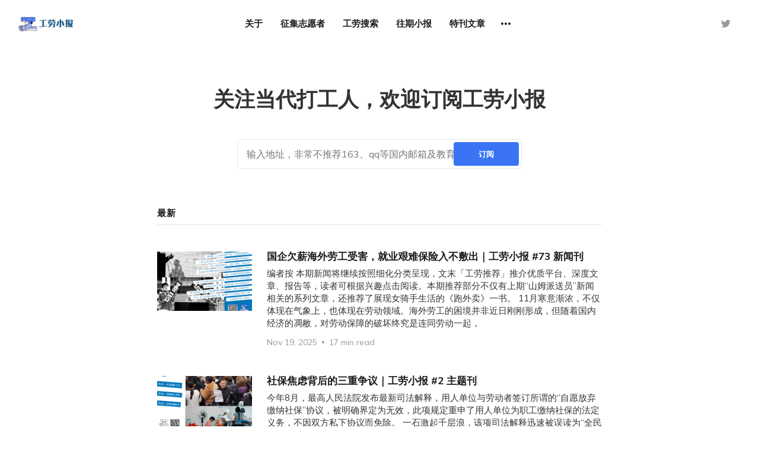

--- FILE ---
content_type: text/html; charset=utf-8
request_url: https://feed.laborinfocn3.com/
body_size: 10305
content:
<!DOCTYPE html>
<html lang="zh">

<head>
    <meta charset="utf-8">
    <meta name="viewport" content="width=device-width, initial-scale=1">
    <title>工劳小报｜工劳快讯</title>

    <link rel="preconnect" href="https://fonts.gstatic.com">
    <link rel="stylesheet" href="https://fonts.googleapis.com/css2?family=Mulish:ital,wght@0,400;0,700;0,800;1,400;1,700&family=Lora:ital,wght@0,400;0,700;1,400;1,700&display=swap">

    <link rel="stylesheet" href="/assets/built/screen.css?v=f5d1246815">

    <meta name="description" content="关注当代打工人，理解基层劳动者" />
    <link rel="icon" href="https://feed.laborinfocn7.com/content/images/size/w256h256/2023/07/LogoTwoColor-60X60.png" type="image/png" />
    <link rel="canonical" href="https://feed.laborinfocn7.com/" />
    <meta name="referrer" content="no-referrer-when-downgrade" />
    <link rel="next" href="https://feed.laborinfocn7.com/page/2/" />
    
    <meta property="og:site_name" content="工劳小报｜工劳快讯" />
    <meta property="og:type" content="website" />
    <meta property="og:title" content="工劳小报｜工劳快讯" />
    <meta property="og:description" content="关注当代打工人，理解基层劳动者" />
    <meta property="og:url" content="https://feed.laborinfocn7.com/" />
    <meta property="og:image" content="https://feed.laborinfocn7.com/content/images/2022/06/logos.003-3.jpeg" />
    <meta name="twitter:card" content="summary_large_image" />
    <meta name="twitter:title" content="工劳小报｜工劳快讯" />
    <meta name="twitter:description" content="关注当代打工人，理解基层劳动者" />
    <meta name="twitter:url" content="https://feed.laborinfocn7.com/" />
    <meta name="twitter:image" content="https://feed.laborinfocn7.com/content/images/2022/06/logos.003-4.jpeg" />
    <meta name="twitter:site" content="@laborpowercn" />
    <meta property="og:image:width" content="2000" />
    <meta property="og:image:height" content="2000" />
    
    <script type="application/ld+json">
{
    "@context": "https://schema.org",
    "@type": "WebSite",
    "publisher": {
        "@type": "Organization",
        "name": "工劳小报｜工劳快讯",
        "url": "https://feed.laborinfocn7.com/",
        "logo": {
            "@type": "ImageObject",
            "url": "https://feed.laborinfocn7.com/content/images/2023/07/Xnip2023-07-04_19-39-11-2.jpg"
        }
    },
    "url": "https://feed.laborinfocn7.com/",
    "mainEntityOfPage": {
        "@type": "WebPage",
        "@id": "https://feed.laborinfocn7.com/"
    },
    "description": "关注当代打工人，理解基层劳动者"
}
    </script>

    <meta name="generator" content="Ghost 5.24" />
    <link rel="alternate" type="application/rss+xml" title="工劳小报｜工劳快讯" href="https://feed.laborinfocn7.com/rss/" />
    <script defer src="https://cdn.jsdelivr.net/ghost/portal@~2.20/umd/portal.min.js" data-ghost="https://feed.laborinfocn7.com/" data-key="d3300bfd1fa4596f35900eb28d" data-api="https://feed.laborinfocn7.com/ghost/api/content/" crossorigin="anonymous"></script><style id="gh-members-styles">.gh-post-upgrade-cta-content,
.gh-post-upgrade-cta {
    display: flex;
    flex-direction: column;
    align-items: center;
    font-family: -apple-system, BlinkMacSystemFont, 'Segoe UI', Roboto, Oxygen, Ubuntu, Cantarell, 'Open Sans', 'Helvetica Neue', sans-serif;
    text-align: center;
    width: 100%;
    color: #ffffff;
    font-size: 16px;
}

.gh-post-upgrade-cta-content {
    border-radius: 8px;
    padding: 40px 4vw;
}

.gh-post-upgrade-cta h2 {
    color: #ffffff;
    font-size: 28px;
    letter-spacing: -0.2px;
    margin: 0;
    padding: 0;
}

.gh-post-upgrade-cta p {
    margin: 20px 0 0;
    padding: 0;
}

.gh-post-upgrade-cta small {
    font-size: 16px;
    letter-spacing: -0.2px;
}

.gh-post-upgrade-cta a {
    color: #ffffff;
    cursor: pointer;
    font-weight: 500;
    box-shadow: none;
    text-decoration: underline;
}

.gh-post-upgrade-cta a:hover {
    color: #ffffff;
    opacity: 0.8;
    box-shadow: none;
    text-decoration: underline;
}

.gh-post-upgrade-cta a.gh-btn {
    display: block;
    background: #ffffff;
    text-decoration: none;
    margin: 28px 0 0;
    padding: 8px 18px;
    border-radius: 4px;
    font-size: 16px;
    font-weight: 600;
}

.gh-post-upgrade-cta a.gh-btn:hover {
    opacity: 0.92;
}</style>
    <script defer src="https://cdn.jsdelivr.net/ghost/sodo-search@~1.1/umd/sodo-search.min.js" data-key="d3300bfd1fa4596f35900eb28d" data-styles="https://cdn.jsdelivr.net/ghost/sodo-search@~1.1/umd/main.css" data-sodo-search="https://feed.laborinfocn7.com/" crossorigin="anonymous"></script>
    <script defer src="/public/cards.min.js?v=f5d1246815"></script>
    <link rel="stylesheet" type="text/css" href="/public/cards.min.css?v=f5d1246815">
    <script defer src="/public/member-attribution.min.js?v=f5d1246815"></script>
    <!-- Global site tag (gtag.js) - Google Analytics -->
<script async src="https://www.googletagmanager.com/gtag/js?id=G-4H9Q7JGZ14"></script>
<script>
  window.dataLayer = window.dataLayer || [];
  function gtag(){dataLayer.push(arguments);}
  gtag('js', new Date());

  gtag('config', 'G-4H9Q7JGZ14');
</script>
<style>
    h2.chapter {
        background-color: #ffffff;
        padding: 16px 24px 16px 24px;
        border-left: 25px solid #254383;
        border-right: 25px solid #254383;
        color: #254383 !important;
        margin-left:5px;
        margin-right:5px;
        margin-bottom:20px;
        margin-top:10px;
    }
    h3.hangye {
        background-color: #ffffff;
        color: #254383 !important;
        text-decoration: none;
    }
    h3.news-title{
        background-color: #4376db;
        padding: 12px 24px 12px 20px;
        color: #ffffff !important;
        border-radius: 15px;
        line-height: 1.5;
        text-decoration:none;
        margin-top:3 rem;
    }
    blockquote{
        margin: 2em 0 1em 0 !important; 
        padding: 0 25px 0 25px; 
        font-size: 17px; 
        font-weight: 500; 
        line-height: 1.6em; 
        letter-spacing: -0.2px; 
        font-style: italic; 
        color: #003d57 !important; 
        border: #003d57 5px solid !important;
    }
</style><style>:root {--ghost-accent-color: #3a74f5;}</style>
</head>

<body class="home-template paged-next">
    <div class="site">
        <header id="site-header" class="site-header">
    <div class="header-inner">
        <div class="header-brand">
            <a class="logo" href="https://feed.laborinfocn7.com">
                    <img class="logo-image" src="https://feed.laborinfocn7.com/content/images/2023/07/Xnip2023-07-04_19-39-11-2.jpg" alt="工劳小报｜工劳快讯">
            </a>

            <div class="burger">
                <div class="burger-bar"></div>
                <div class="burger-bar"></div>
            </div>
        </div>

        <nav class="header-nav">
                        <a class="menu-item menu-item-guan-yu" href="https://feed.laborinfocn7.com/about/">关于</a>
        <a class="menu-item menu-item-zheng-ji-zhi-yuan-zhe" href="https://feed.laborinfocn7.com/recruit/">征集志愿者</a>
        <a class="menu-item menu-item-gong-lao-sou-suo" href="https://search.laborinfocn.com/">工劳搜索</a>
        <a class="menu-item menu-item-wang-qi-xiao-bao menu-item-current" href="https://feed.laborinfocn7.com/">往期小报</a>
        <a class="menu-item menu-item-te-kan-wen-zhang" href="https://feed.laborinfocn7.com/tag/spec/">特刊文章</a>
        <a class="menu-item menu-item-zhi-ben-chu-ban" href="https://feed.laborinfocn7.com/zine01/">纸本出版</a>
        <a class="menu-item menu-item-gong-lao-dao-hang" href="https://nav.laborinfocn2.com?xgtab&">工劳导航</a>
        <a class="menu-item menu-item-tou-gao-tg" href="https://t.me/auto_archive_publish_bot?xgtab&">投稿（TG）</a>
        <a class="menu-item menu-item-gong-lao-kuai-xun-tg" href="https://t.me/laborpower?xgtab&">工劳快讯（TG）</a>
        <a class="menu-item menu-item-instagram" href="https://www.instagram.com/gonglaoxiaobao/?xgtab&">Instagram</a>

        </nav>

        <div class="header-actions">
            <div class="social">

                    <a class="social-item social-item-twitter"
                        href="https://twitter.com/laborpowercn" target="_blank"
                        rel="noopener noreferrer" aria-label="Twitter">
                        <svg class="icon" viewBox="0 0 24 24" xmlns="http://www.w3.org/2000/svg"><path d="M23.954 4.569c-.885.389-1.83.654-2.825.775 1.014-.611 1.794-1.574 2.163-2.723-.951.555-2.005.959-3.127 1.184-.896-.959-2.173-1.559-3.591-1.559-2.717 0-4.92 2.203-4.92 4.917 0 .39.045.765.127 1.124C7.691 8.094 4.066 6.13 1.64 3.161c-.427.722-.666 1.561-.666 2.475 0 1.71.87 3.213 2.188 4.096-.807-.026-1.566-.248-2.228-.616v.061c0 2.385 1.693 4.374 3.946 4.827-.413.111-.849.171-1.296.171-.314 0-.615-.03-.916-.086.631 1.953 2.445 3.377 4.604 3.417-1.68 1.319-3.809 2.105-6.102 2.105-.39 0-.779-.023-1.17-.067 2.189 1.394 4.768 2.209 7.557 2.209 9.054 0 13.999-7.496 13.999-13.986 0-.209 0-.42-.015-.63.961-.689 1.8-1.56 2.46-2.548l-.047-.02z"/></svg>                    </a>
            </div>

                <button class="button-text menu-item members-login" data-portal="signin">Login</button>
        </div>
    </div>
</header>
            <div class="cover">

    <div class="cover-content container">
            <div class="cover-description">
                    关注当代打工人，欢迎订阅工劳小报
            </div>

            <form class="form-wrapper cover-form" data-members-form>
                <input class="auth-email" type="email" data-members-email placeholder="Your email address" required="true" autocomplete="false">

                <button class="form-button" type="submit" aria-label="Submit">
                    <span class="default">Subscribe</span>
                    <span class="loader"><svg class="icon" xmlns="http://www.w3.org/2000/svg" viewBox="0 0 40 40">
    <path opacity="0.3" fill="currentColor" d="M20.201,5.169c-8.254,0-14.946,6.692-14.946,14.946c0,8.255,6.692,14.946,14.946,14.946 s14.946-6.691,14.946-14.946C35.146,11.861,28.455,5.169,20.201,5.169z M20.201,31.749c-6.425,0-11.634-5.208-11.634-11.634 c0-6.425,5.209-11.634,11.634-11.634c6.425,0,11.633,5.209,11.633,11.634C31.834,26.541,26.626,31.749,20.201,31.749z" />
    <path fill="currentColor" d="M26.013,10.047l1.654-2.866c-2.198-1.272-4.743-2.012-7.466-2.012h0v3.312h0 C22.32,8.481,24.301,9.057,26.013,10.047z">
        <animateTransform attributeType="xml" attributeName="transform" type="rotate" from="0 20 20" to="360 20 20" dur="0.5s" repeatCount="indefinite" />
    </path>
</svg></span>
                    <span class="success">Email sent</span>
                </button>
            </form>
    </div>

    <button class="button-icon cover-arrow">
        <svg class="icon" xmlns="http://www.w3.org/2000/svg" viewBox="0 0 32 32">
    <path d="M11.453 22.107L17.56 16l-6.107-6.12L13.333 8l8 8-8 8-1.88-1.893z"></path>
</svg>    </button>
</div>                
        <div class="site-content">
            
<div class="content-area">
    <main class="site-main">
        <header class="feed-header container medium">
                <div class="feed-header-wrapper">
                    <h2 class="feed-header-title">最新</h2>
                </div>
        </header>

        <div class="post-feed expanded container medium">
                    <article class="feed post tag-issue" data-month="November 2025">
    <div class="feed-calendar">
        <div class="feed-calendar-month">
            Nov
        </div>
        <div class="feed-calendar-day">
            19
        </div>
    </div>
            <div class="feed-image u-placeholder rectangle">
                    <img class="u-object-fit"
                        srcset="/content/images/size/w400/2025/11/----6-.png 400w,
/content/images/size/w750/2025/11/----6-.png 750w,
/content/images/size/w960/2025/11/----6-.png 960w,
/content/images/size/w1140/2025/11/----6-.png 1140w"
                        sizes="(min-width: 576px) 160px, 90vw"
                        src="/content/images/size/w750/2025/11/----6-.png"
                        alt="国企欠薪海外劳工受害，就业艰难保险入不敷出｜工劳小报 #73 新闻刊"
                        loading="lazy"
                    >
            </div>
    <div class="feed-wrapper">
        <h2 class="feed-title">国企欠薪海外劳工受害，就业艰难保险入不敷出｜工劳小报 #73 新闻刊</h2>
            <div class="feed-excerpt">编者按

本期新闻将继续按照细化分类呈现，文末「工劳推荐」推介优质平台、深度文章、报告等，读者可根据兴趣点击阅读。本期推荐部分不仅有上期“山姆派送员”新闻相关的系列文章，还推荐了展现女骑手生活的《跑外卖》一书。

11月寒意渐浓，不仅体现在气象上，也体现在劳动领域。海外劳工的困境并非近日刚刚形成，但随着国内经济的凋敝，对劳动保障的破坏终究是连同劳动一起，</div>
        <div class="feed-right">
            <time class="feed-date" datetime="2025-11-19">
                Nov 19, 2025
            </time>
            <div class="feed-visibility feed-visibility-public">
                <svg class="icon" xmlns="http://www.w3.org/2000/svg" viewBox="0 0 32 32">
    <path d="M16 23.027L24.24 28l-2.187-9.373 7.28-6.307-9.587-.827-3.747-8.827-3.747 8.827-9.587.827 7.267 6.307L7.759 28l8.24-4.973z"></path>
</svg>            </div>
                <div class="feed-length">
                    17 min read
                </div>
            <div class="feed-icon">
                <svg class="icon" xmlns="http://www.w3.org/2000/svg" viewBox="0 0 32 32">
    <path d="M11.453 22.107L17.56 16l-6.107-6.12L13.333 8l8 8-8 8-1.88-1.893z"></path>
</svg>            </div>
        </div>
    </div>
    <a class="u-permalink" href="/issue73-news/" aria-label="国企欠薪海外劳工受害，就业艰难保险入不敷出｜工劳小报 #73 新闻刊"></a>
</article>                    <article class="feed post tag-spec" data-month="November 2025">
    <div class="feed-calendar">
        <div class="feed-calendar-month">
            Nov
        </div>
        <div class="feed-calendar-day">
            07
        </div>
    </div>
            <div class="feed-image u-placeholder rectangle">
                    <img class="u-object-fit"
                        srcset="/content/images/size/w400/2025/11/---1.png 400w,
/content/images/size/w750/2025/11/---1.png 750w,
/content/images/size/w960/2025/11/---1.png 960w,
/content/images/size/w1140/2025/11/---1.png 1140w"
                        sizes="(min-width: 576px) 160px, 90vw"
                        src="/content/images/size/w750/2025/11/---1.png"
                        alt="社保焦虑背后的三重争议｜工劳小报 #2 主题刊"
                        loading="lazy"
                    >
            </div>
    <div class="feed-wrapper">
        <h2 class="feed-title">社保焦虑背后的三重争议｜工劳小报 #2 主题刊</h2>
            <div class="feed-excerpt">今年8月，最高人民法院发布最新司法解释，用人单位与劳动者签订所谓的“自愿放弃缴纳社保”协议，被明确界定为无效，此项规定重申了用人单位为职工缴纳社保的法定义务，不因双方私下协议而免除。

一石激起千层浪，该项司法解释迅速被误读为“全民强制缴纳社保”，不少人认为，“新规”出台反映出社保基金（尤其是养老保险和医疗保险）资金状况的压力，政府正试图通过政策调整吸纳更多人缴费。

这样的担忧凸显了人们对于社保可持续性的不信任和对于缴纳社保的矛盾态度。小报第二期主题刊梳理社保参保现状及相关争议，试图深入剖析社保焦虑背后的考量。</div>
        <div class="feed-right">
            <time class="feed-date" datetime="2025-11-07">
                Nov 7, 2025
            </time>
            <div class="feed-visibility feed-visibility-public">
                <svg class="icon" xmlns="http://www.w3.org/2000/svg" viewBox="0 0 32 32">
    <path d="M16 23.027L24.24 28l-2.187-9.373 7.28-6.307-9.587-.827-3.747-8.827-3.747 8.827-9.587.827 7.267 6.307L7.759 28l8.24-4.973z"></path>
</svg>            </div>
                <div class="feed-length">
                    14 min read
                </div>
            <div class="feed-icon">
                <svg class="icon" xmlns="http://www.w3.org/2000/svg" viewBox="0 0 32 32">
    <path d="M11.453 22.107L17.56 16l-6.107-6.12L13.333 8l8 8-8 8-1.88-1.893z"></path>
</svg>            </div>
        </div>
    </div>
    <a class="u-permalink" href="/issue2-special/" aria-label="社保焦虑背后的三重争议｜工劳小报 #2 主题刊"></a>
</article>                    <article class="feed post tag-issue" data-month="November 2025">
    <div class="feed-calendar">
        <div class="feed-calendar-month">
            Nov
        </div>
        <div class="feed-calendar-day">
            05
        </div>
    </div>
            <div class="feed-image u-placeholder rectangle">
                    <img class="u-object-fit"
                        srcset="/content/images/size/w400/2025/11/3-1.png 400w,
/content/images/size/w750/2025/11/3-1.png 750w,
/content/images/size/w960/2025/11/3-1.png 960w,
/content/images/size/w1140/2025/11/3-1.png 1140w"
                        sizes="(min-width: 576px) 160px, 90vw"
                        src="/content/images/size/w750/2025/11/3-1.png"
                        alt="多地制造业工人维权，AI普及工作时长反增加｜工劳小报 #72 新闻刊"
                        loading="lazy"
                    >
            </div>
    <div class="feed-wrapper">
        <h2 class="feed-title">多地制造业工人维权，AI普及工作时长反增加｜工劳小报 #72 新闻刊</h2>
            <div class="feed-excerpt">编者按

本期新闻按照细化分类——工厂工地、农林牧渔、生活服务业、交通运输、白领、政策法规进行呈现，在收录更多行业劳动者新闻的同时，也做更合理的归类。文末「工劳推荐」推介优质平台、深度文章、报告等，读者可根据兴趣点击阅读。

10月，天气渐寒，山东建筑工人为讨薪在9摄氏度的寒冷天气中在公司打地铺，多地制造业工人讨薪无果似乎预示了这个冬天的寒冷。</div>
        <div class="feed-right">
            <time class="feed-date" datetime="2025-11-05">
                Nov 5, 2025
            </time>
            <div class="feed-visibility feed-visibility-public">
                <svg class="icon" xmlns="http://www.w3.org/2000/svg" viewBox="0 0 32 32">
    <path d="M16 23.027L24.24 28l-2.187-9.373 7.28-6.307-9.587-.827-3.747-8.827-3.747 8.827-9.587.827 7.267 6.307L7.759 28l8.24-4.973z"></path>
</svg>            </div>
                <div class="feed-length">
                    16 min read
                </div>
            <div class="feed-icon">
                <svg class="icon" xmlns="http://www.w3.org/2000/svg" viewBox="0 0 32 32">
    <path d="M11.453 22.107L17.56 16l-6.107-6.12L13.333 8l8 8-8 8-1.88-1.893z"></path>
</svg>            </div>
        </div>
    </div>
    <a class="u-permalink" href="/issue72-news/" aria-label="多地制造业工人维权，AI普及工作时长反增加｜工劳小报 #72 新闻刊"></a>
</article>                    <article class="feed post tag-issue" data-month="October 2025">
    <div class="feed-calendar">
        <div class="feed-calendar-month">
            Oct
        </div>
        <div class="feed-calendar-day">
            22
        </div>
    </div>
            <div class="feed-image u-placeholder rectangle">
                    <img class="u-object-fit"
                        srcset="/content/images/size/w400/2025/10/IMG_0144-1.jpeg 400w,
/content/images/size/w750/2025/10/IMG_0144-1.jpeg 750w,
/content/images/size/w960/2025/10/IMG_0144-1.jpeg 960w,
/content/images/size/w1140/2025/10/IMG_0144-1.jpeg 1140w"
                        sizes="(min-width: 576px) 160px, 90vw"
                        src="/content/images/size/w750/2025/10/IMG_0144-1.jpeg"
                        alt="河北建筑工人设路障讨薪，三大外卖平台拟取消超时罚款｜工劳小报 #71 新闻刊"
                        loading="lazy"
                    >
            </div>
    <div class="feed-wrapper">
        <h2 class="feed-title">河北建筑工人设路障讨薪，三大外卖平台拟取消超时罚款｜工劳小报 #71 新闻刊</h2>
            <div class="feed-excerpt">编者按

本期新闻按照细化分类——工厂工地、农林牧渔、生活服务业、交通运输、白领、教育医疗、政府部门、文化娱乐进行呈现，在收录更多行业劳动者新闻的同时，也做更合理的归类。文末「工劳推荐」推介优质平台、深度文章、报告等，读者可根据兴趣点击阅读。

近期，平台劳动者似乎迎来了一些好消息。</div>
        <div class="feed-right">
            <time class="feed-date" datetime="2025-10-22">
                Oct 22, 2025
            </time>
            <div class="feed-visibility feed-visibility-public">
                <svg class="icon" xmlns="http://www.w3.org/2000/svg" viewBox="0 0 32 32">
    <path d="M16 23.027L24.24 28l-2.187-9.373 7.28-6.307-9.587-.827-3.747-8.827-3.747 8.827-9.587.827 7.267 6.307L7.759 28l8.24-4.973z"></path>
</svg>            </div>
                <div class="feed-length">
                    15 min read
                </div>
            <div class="feed-icon">
                <svg class="icon" xmlns="http://www.w3.org/2000/svg" viewBox="0 0 32 32">
    <path d="M11.453 22.107L17.56 16l-6.107-6.12L13.333 8l8 8-8 8-1.88-1.893z"></path>
</svg>            </div>
        </div>
    </div>
    <a class="u-permalink" href="/issue71-news/" aria-label="河北建筑工人设路障讨薪，三大外卖平台拟取消超时罚款｜工劳小报 #71 新闻刊"></a>
</article>                    <article class="feed post tag-issue" data-month="October 2025">
    <div class="feed-calendar">
        <div class="feed-calendar-month">
            Oct
        </div>
        <div class="feed-calendar-day">
            08
        </div>
    </div>
            <div class="feed-image u-placeholder rectangle">
                    <img class="u-object-fit"
                        srcset="/content/images/size/w400/2025/10/IMG_0142-1.jpeg 400w,
/content/images/size/w750/2025/10/IMG_0142-1.jpeg 750w,
/content/images/size/w960/2025/10/IMG_0142-1.jpeg 960w,
/content/images/size/w1140/2025/10/IMG_0142-1.jpeg 1140w"
                        sizes="(min-width: 576px) 160px, 90vw"
                        src="/content/images/size/w750/2025/10/IMG_0142-1.jpeg"
                        alt="外包保洁遭地铁碰撞伤亡，新规落地外卖员需缴税｜工劳小报 #70 新闻刊"
                        loading="lazy"
                    >
            </div>
    <div class="feed-wrapper">
        <h2 class="feed-title">外包保洁遭地铁碰撞伤亡，新规落地外卖员需缴税｜工劳小报 #70 新闻刊</h2>
            <div class="feed-excerpt">编者按

本期收录工厂工地、服务业、白领和其它四个类别的劳动者新闻，文末「工劳推荐」推介优质平台、深度文章、报告等，读者可根据兴趣点击阅读。

事关打工人的新闻似乎总是同“钱”与“命”脱不开关系。因工伤断指的工人虽然得到了一定补偿，但过去的剥削账就此被合法勾销；贵州的农民工被欠的百万薪水，则被推诿到最迟春节兑付，似乎存心不让人过个好年。</div>
        <div class="feed-right">
            <time class="feed-date" datetime="2025-10-08">
                Oct 8, 2025
            </time>
            <div class="feed-visibility feed-visibility-public">
                <svg class="icon" xmlns="http://www.w3.org/2000/svg" viewBox="0 0 32 32">
    <path d="M16 23.027L24.24 28l-2.187-9.373 7.28-6.307-9.587-.827-3.747-8.827-3.747 8.827-9.587.827 7.267 6.307L7.759 28l8.24-4.973z"></path>
</svg>            </div>
                <div class="feed-length">
                    14 min read
                </div>
            <div class="feed-icon">
                <svg class="icon" xmlns="http://www.w3.org/2000/svg" viewBox="0 0 32 32">
    <path d="M11.453 22.107L17.56 16l-6.107-6.12L13.333 8l8 8-8 8-1.88-1.893z"></path>
</svg>            </div>
        </div>
    </div>
    <a class="u-permalink" href="/issue70-news/" aria-label="外包保洁遭地铁碰撞伤亡，新规落地外卖员需缴税｜工劳小报 #70 新闻刊"></a>
</article>                    <article class="feed post tag-issue" data-month="September 2025">
    <div class="feed-calendar">
        <div class="feed-calendar-month">
            Sep
        </div>
        <div class="feed-calendar-day">
            25
        </div>
    </div>
            <div class="feed-image u-placeholder rectangle">
                    <img class="u-object-fit"
                        srcset="/content/images/size/w400/2025/09/IMG_0135-1.jpeg 400w,
/content/images/size/w750/2025/09/IMG_0135-1.jpeg 750w,
/content/images/size/w960/2025/09/IMG_0135-1.jpeg 960w,
/content/images/size/w1140/2025/09/IMG_0135-1.jpeg 1140w"
                        sizes="(min-width: 576px) 160px, 90vw"
                        src="/content/images/size/w750/2025/09/IMG_0135-1.jpeg"
                        alt="7省违发养老金超8千万，多地曝残障人员遭强迫劳动｜工劳小报 #69 新闻刊"
                        loading="lazy"
                    >
            </div>
    <div class="feed-wrapper">
        <h2 class="feed-title">7省违发养老金超8千万，多地曝残障人员遭强迫劳动｜工劳小报 #69 新闻刊</h2>
            <div class="feed-excerpt">编者按

本期收录工厂工地、服务业、白领和其它四个类别的劳动者新闻，文末「工劳推荐」推介优质平台、深度文章、报告等，读者可根据兴趣点击阅读。

6月以来，社交平台持续曝光各地砖厂非法强迫残障、智障人员劳动，有残障人员失踪超30年，这与媒体梳理的7省份违规向死亡人员、服刑人员发放养老金形成互文：在劳动者基础权益的监管上，政府部门总是“精准失灵”。与此同时，</div>
        <div class="feed-right">
            <time class="feed-date" datetime="2025-09-25">
                Sep 25, 2025
            </time>
            <div class="feed-visibility feed-visibility-public">
                <svg class="icon" xmlns="http://www.w3.org/2000/svg" viewBox="0 0 32 32">
    <path d="M16 23.027L24.24 28l-2.187-9.373 7.28-6.307-9.587-.827-3.747-8.827-3.747 8.827-9.587.827 7.267 6.307L7.759 28l8.24-4.973z"></path>
</svg>            </div>
                <div class="feed-length">
                    15 min read
                </div>
            <div class="feed-icon">
                <svg class="icon" xmlns="http://www.w3.org/2000/svg" viewBox="0 0 32 32">
    <path d="M11.453 22.107L17.56 16l-6.107-6.12L13.333 8l8 8-8 8-1.88-1.893z"></path>
</svg>            </div>
        </div>
    </div>
    <a class="u-permalink" href="/issue69-news/" aria-label="7省违发养老金超8千万，多地曝残障人员遭强迫劳动｜工劳小报 #69 新闻刊"></a>
</article>                    <article class="feed post tag-issue" data-month="September 2025">
    <div class="feed-calendar">
        <div class="feed-calendar-month">
            Sep
        </div>
        <div class="feed-calendar-day">
            10
        </div>
    </div>
            <div class="feed-image u-placeholder rectangle">
                    <img class="u-object-fit"
                        srcset="/content/images/size/w400/2025/09/---1.png 400w,
/content/images/size/w750/2025/09/---1.png 750w,
/content/images/size/w960/2025/09/---1.png 960w,
/content/images/size/w1140/2025/09/---1.png 1140w"
                        sizes="(min-width: 576px) 160px, 90vw"
                        src="/content/images/size/w750/2025/09/---1.png"
                        alt="教育行业乱象衰退并存，社保新规加压中小企业｜工劳小报 #68 新闻刊"
                        loading="lazy"
                    >
            </div>
    <div class="feed-wrapper">
        <h2 class="feed-title">教育行业乱象衰退并存，社保新规加压中小企业｜工劳小报 #68 新闻刊</h2>
            <div class="feed-excerpt">编者按

本期收录工厂工地、服务业、白领和其它四个分类的劳动者新闻，并在文末以工劳推荐的形式整理近期值得推介的优质平台、深度文章、报告等，读者可根据兴趣自行点击阅读。

在过去两周，“社保新规”持续成为社会热点，它所带来的影响也逐渐显化在各产业领域。对于合规能力薄弱的中小企业和小店面来说，“无力喝彩”的同时仍要转求生路；对于劳动者个人而言，一份不知能否兑现的保障带来当前的压力和迷茫。

目光投向具体的行业，处于开学期的教育行业震荡频传。既有老生常谈的职业院校中迫使学生从事不规范用工的情形，</div>
        <div class="feed-right">
            <time class="feed-date" datetime="2025-09-10">
                Sep 10, 2025
            </time>
            <div class="feed-visibility feed-visibility-public">
                <svg class="icon" xmlns="http://www.w3.org/2000/svg" viewBox="0 0 32 32">
    <path d="M16 23.027L24.24 28l-2.187-9.373 7.28-6.307-9.587-.827-3.747-8.827-3.747 8.827-9.587.827 7.267 6.307L7.759 28l8.24-4.973z"></path>
</svg>            </div>
                <div class="feed-length">
                    14 min read
                </div>
            <div class="feed-icon">
                <svg class="icon" xmlns="http://www.w3.org/2000/svg" viewBox="0 0 32 32">
    <path d="M11.453 22.107L17.56 16l-6.107-6.12L13.333 8l8 8-8 8-1.88-1.893z"></path>
</svg>            </div>
        </div>
    </div>
    <a class="u-permalink" href="/issue68-news/" aria-label="教育行业乱象衰退并存，社保新规加压中小企业｜工劳小报 #68 新闻刊"></a>
</article>                    <article class="feed post tag-spec" data-month="August 2025">
    <div class="feed-calendar">
        <div class="feed-calendar-month">
            Aug
        </div>
        <div class="feed-calendar-day">
            29
        </div>
    </div>
            <div class="feed-image u-placeholder rectangle">
                    <img class="u-object-fit"
                        srcset="/content/images/size/w400/2025/08/---4.png 400w,
/content/images/size/w750/2025/08/---4.png 750w,
/content/images/size/w960/2025/08/---4.png 960w,
/content/images/size/w1140/2025/08/---4.png 1140w"
                        sizes="(min-width: 576px) 160px, 90vw"
                        src="/content/images/size/w750/2025/08/---4.png"
                        alt="高温与洪水：气候危机下的劳动者｜工劳小报 #1 主题刊"
                        loading="lazy"
                    >
            </div>
    <div class="feed-wrapper">
        <h2 class="feed-title">高温与洪水：气候危机下的劳动者｜工劳小报 #1 主题刊</h2>
            <div class="feed-excerpt">导语

今夏的高温与极端天气，再次将基层劳动者的处境推到公众视野。7月，青岛大学的宿管员疑因持续高温突发疾病离世，山西载有14名采椒零工的中巴车在洪水中销声匿迹，令人想起2023年7月涿州水灾中被困在厂房的工人。此类事件并非偶发个例。随着极端高温与暴雨天气日益频繁，基层劳动者面临的生存与工作压力进一步加剧。

根据《中国气候变化蓝皮书（2025）》，1961年至2024年，我国极端高温和极端强降水事件呈增多趋势。根据中国天气网（1、2）的数据和澎湃新闻的信息汇总，近几十年来，</div>
        <div class="feed-right">
            <time class="feed-date" datetime="2025-08-29">
                Aug 29, 2025
            </time>
            <div class="feed-visibility feed-visibility-public">
                <svg class="icon" xmlns="http://www.w3.org/2000/svg" viewBox="0 0 32 32">
    <path d="M16 23.027L24.24 28l-2.187-9.373 7.28-6.307-9.587-.827-3.747-8.827-3.747 8.827-9.587.827 7.267 6.307L7.759 28l8.24-4.973z"></path>
</svg>            </div>
                <div class="feed-length">
                    14 min read
                </div>
            <div class="feed-icon">
                <svg class="icon" xmlns="http://www.w3.org/2000/svg" viewBox="0 0 32 32">
    <path d="M11.453 22.107L17.56 16l-6.107-6.12L13.333 8l8 8-8 8-1.88-1.893z"></path>
</svg>            </div>
        </div>
    </div>
    <a class="u-permalink" href="/issue1-special/" aria-label="高温与洪水：气候危机下的劳动者｜工劳小报 #1 主题刊"></a>
</article>                    <article class="feed post tag-issue" data-month="August 2025">
    <div class="feed-calendar">
        <div class="feed-calendar-month">
            Aug
        </div>
        <div class="feed-calendar-day">
            27
        </div>
    </div>
            <div class="feed-image u-placeholder rectangle">
                    <img class="u-object-fit"
                        srcset="/content/images/size/w400/2025/08/33.jpg 400w,
/content/images/size/w750/2025/08/33.jpg 750w,
/content/images/size/w960/2025/08/33.jpg 960w,
/content/images/size/w1140/2025/08/33.jpg 1140w"
                        sizes="(min-width: 576px) 160px, 90vw"
                        src="/content/images/size/w750/2025/08/33.jpg"
                        alt="尖扎黄河大桥12人遇难，上海200骑手集体抵制物业新规｜工劳小报 #67 新闻刊"
                        loading="lazy"
                    >
            </div>
    <div class="feed-wrapper">
        <h2 class="feed-title">尖扎黄河大桥12人遇难，上海200骑手集体抵制物业新规｜工劳小报 #67 新闻刊</h2>
            <div class="feed-excerpt">编者按

本期收录工厂工地、服务业、白领和其它四个分类的劳动者新闻，并在文末以工劳推荐的形式整理近期值得推介的优质平台、深度文章、报告等，读者可根据兴趣自行点击阅读。

在过去两周，尖扎桥塌事故引发社会广泛关注，与不久前六名大学生命丧浮选池的新闻一起，构成了生产安全领域的两道刺目红线。上海骑手对部分小区物业新规的抵制彰显了打工人的群体力量，国内首例获工伤认定的职场性侵的判决生效，向社会释放了积极的信号。然而，劳动者普遍的弱势地位依旧，无论是未成年女主播们在解约上遇到的难题，还是教培行业的“甩班费”</div>
        <div class="feed-right">
            <time class="feed-date" datetime="2025-08-27">
                Aug 27, 2025
            </time>
            <div class="feed-visibility feed-visibility-public">
                <svg class="icon" xmlns="http://www.w3.org/2000/svg" viewBox="0 0 32 32">
    <path d="M16 23.027L24.24 28l-2.187-9.373 7.28-6.307-9.587-.827-3.747-8.827-3.747 8.827-9.587.827 7.267 6.307L7.759 28l8.24-4.973z"></path>
</svg>            </div>
                <div class="feed-length">
                    14 min read
                </div>
            <div class="feed-icon">
                <svg class="icon" xmlns="http://www.w3.org/2000/svg" viewBox="0 0 32 32">
    <path d="M11.453 22.107L17.56 16l-6.107-6.12L13.333 8l8 8-8 8-1.88-1.893z"></path>
</svg>            </div>
        </div>
    </div>
    <a class="u-permalink" href="/issue67-news/" aria-label="尖扎黄河大桥12人遇难，上海200骑手集体抵制物业新规｜工劳小报 #67 新闻刊"></a>
</article>                    <article class="feed post tag-issue" data-month="August 2025">
    <div class="feed-calendar">
        <div class="feed-calendar-month">
            Aug
        </div>
        <div class="feed-calendar-day">
            13
        </div>
    </div>
            <div class="feed-image u-placeholder rectangle">
                    <img class="u-object-fit"
                        srcset="/content/images/size/w400/2025/08/---2.png 400w,
/content/images/size/w750/2025/08/---2.png 750w,
/content/images/size/w960/2025/08/---2.png 960w,
/content/images/size/w1140/2025/08/---2.png 1140w"
                        sizes="(min-width: 576px) 160px, 90vw"
                        src="/content/images/size/w750/2025/08/---2.png"
                        alt="山西14名零工暴雨失联，人社部征求超龄劳动者权益意见｜工劳小报 #66 新闻刊"
                        loading="lazy"
                    >
            </div>
    <div class="feed-wrapper">
        <h2 class="feed-title">山西14名零工暴雨失联，人社部征求超龄劳动者权益意见｜工劳小报 #66 新闻刊</h2>
            <div class="feed-excerpt">编者按

各位读者朋友好！本期为新闻刊改版第二期，收录工厂工地、服务业、白领、政策法规四个分类的劳动者新闻，并在文末以工劳推荐的形式整理近期值得推介的优质平台、深度文章、报告等，读者可根据兴趣自行点击阅读。

过去两周，山西14名零工在暴雨中失联遇难，其中多为中年女性，乡镇劳动市场的零散化，叠加频发的极端气候灾害，使村镇中老年女性劳动者面临更多生命威胁。与此同时，人社部就超龄劳动者权益公开征求意见。参与提出建议，</div>
        <div class="feed-right">
            <time class="feed-date" datetime="2025-08-13">
                Aug 13, 2025
            </time>
            <div class="feed-visibility feed-visibility-public">
                <svg class="icon" xmlns="http://www.w3.org/2000/svg" viewBox="0 0 32 32">
    <path d="M16 23.027L24.24 28l-2.187-9.373 7.28-6.307-9.587-.827-3.747-8.827-3.747 8.827-9.587.827 7.267 6.307L7.759 28l8.24-4.973z"></path>
</svg>            </div>
                <div class="feed-length">
                    15 min read
                </div>
            <div class="feed-icon">
                <svg class="icon" xmlns="http://www.w3.org/2000/svg" viewBox="0 0 32 32">
    <path d="M11.453 22.107L17.56 16l-6.107-6.12L13.333 8l8 8-8 8-1.88-1.893z"></path>
</svg>            </div>
        </div>
    </div>
    <a class="u-permalink" href="/issue66-news/" aria-label="山西14名零工暴雨失联，人社部征求超龄劳动者权益意见｜工劳小报 #66 新闻刊"></a>
</article>        </div>

        <nav class="pagination">
        <a class="older-posts" href="/page/2/"></a>
</nav>
<div class="infinite-scroll-action">
    <button class="button button-secondary infinite-scroll-button">
        <span class="label">Load more</span>
        <span class="loader"><svg class="icon" xmlns="http://www.w3.org/2000/svg" viewBox="0 0 40 40">
    <path opacity="0.3" fill="currentColor" d="M20.201,5.169c-8.254,0-14.946,6.692-14.946,14.946c0,8.255,6.692,14.946,14.946,14.946 s14.946-6.691,14.946-14.946C35.146,11.861,28.455,5.169,20.201,5.169z M20.201,31.749c-6.425,0-11.634-5.208-11.634-11.634 c0-6.425,5.209-11.634,11.634-11.634c6.425,0,11.633,5.209,11.633,11.634C31.834,26.541,26.626,31.749,20.201,31.749z" />
    <path fill="currentColor" d="M26.013,10.047l1.654-2.866c-2.198-1.272-4.743-2.012-7.466-2.012h0v3.312h0 C22.32,8.481,24.301,9.057,26.013,10.047z">
        <animateTransform attributeType="xml" attributeName="transform" type="rotate" from="0 20 20" to="360 20 20" dur="0.5s" repeatCount="indefinite" />
    </path>
</svg></span>
    </button>
</div>
    </main>
</div>


        </div>

        <footer class="site-footer container">
    <div class="footer-inner">
        <div class="footer-left">
            <div class="copyright">
                工劳小报｜工劳快讯 © 2025
            </div>
        </div>

        <nav class="footer-nav">
            
            <a class="menu-item badge" href="https://ghost.org/" target="_blank" rel="noopener noreferrer">Published with Ghost</a>
        </nav>

        <div class="footer-right">
            <div class="social">

                    <a class="social-item social-item-twitter"
                        href="https://twitter.com/laborpowercn" target="_blank"
                        rel="noopener noreferrer" aria-label="Twitter">
                        <svg class="icon" viewBox="0 0 24 24" xmlns="http://www.w3.org/2000/svg"><path d="M23.954 4.569c-.885.389-1.83.654-2.825.775 1.014-.611 1.794-1.574 2.163-2.723-.951.555-2.005.959-3.127 1.184-.896-.959-2.173-1.559-3.591-1.559-2.717 0-4.92 2.203-4.92 4.917 0 .39.045.765.127 1.124C7.691 8.094 4.066 6.13 1.64 3.161c-.427.722-.666 1.561-.666 2.475 0 1.71.87 3.213 2.188 4.096-.807-.026-1.566-.248-2.228-.616v.061c0 2.385 1.693 4.374 3.946 4.827-.413.111-.849.171-1.296.171-.314 0-.615-.03-.916-.086.631 1.953 2.445 3.377 4.604 3.417-1.68 1.319-3.809 2.105-6.102 2.105-.39 0-.779-.023-1.17-.067 2.189 1.394 4.768 2.209 7.557 2.209 9.054 0 13.999-7.496 13.999-13.986 0-.209 0-.42-.015-.63.961-.689 1.8-1.56 2.46-2.548l-.047-.02z"/></svg>                    </a>
            </div>
        </div>
    </div>
</footer>        <!-- Root element of PhotoSwipe. Must have class pswp. -->
<div class="pswp" tabindex="-1" role="dialog" aria-hidden="true">
    <!-- Background of PhotoSwipe.
        It's a separate element as animating opacity is faster than rgba(). -->
    <div class="pswp__bg"></div>

    <!-- Slides wrapper with overflow:hidden. -->
    <div class="pswp__scroll-wrap">
        <!-- Container that holds slides.
          PhotoSwipe keeps only 3 of them in the DOM to save memory.
          Don't modify these 3 pswp__item elements, data is added later on. -->
        <div class="pswp__container">
            <div class="pswp__item"></div>
            <div class="pswp__item"></div>
            <div class="pswp__item"></div>
        </div>

        <!-- Default (PhotoSwipeUI_Default) interface on top of sliding area. Can be changed. -->
        <div class="pswp__ui pswp__ui--hidden">
            <div class="pswp__top-bar">
                <!--  Controls are self-explanatory. Order can be changed. -->
                <div class="pswp__counter"></div>

                <button class="pswp__button pswp__button--close" title="Close (Esc)"></button>
                <button class="pswp__button pswp__button--share" title="Share"></button>
                <button class="pswp__button pswp__button--fs" title="Toggle fullscreen"></button>
                <button class="pswp__button pswp__button--zoom" title="Zoom in/out"></button>

                <!-- Preloader demo https://codepen.io/dimsemenov/pen/yyBWoR -->
                <!-- element will get class pswp__preloader--active when preloader is running -->
                <div class="pswp__preloader">
                    <div class="pswp__preloader__icn">
                        <div class="pswp__preloader__cut">
                            <div class="pswp__preloader__donut"></div>
                        </div>
                    </div>
                </div>
            </div>

            <div class="pswp__share-modal pswp__share-modal--hidden pswp__single-tap">
                <div class="pswp__share-tooltip"></div>
            </div>

            <button class="pswp__button pswp__button--arrow--left" title="Previous (arrow left)"></button>
            <button class="pswp__button pswp__button--arrow--right" title="Next (arrow right)"></button>

            <div class="pswp__caption">
                <div class="pswp__caption__center"></div>
            </div>
        </div>
    </div>
</div>    </div>

    <script>
        if (document.body.classList.contains('with-full-cover') && (/Android|webOS|iPhone|iPad|iPod|BlackBerry/i.test(navigator.platform))) {
            document.getElementsByClassName('cover')[0].style.height = window.innerHeight + 'px';
        }
    </script>

    <script src="/assets/built/main.min.js?v=f5d1246815"></script>

    <script src="https://code.jquery.com/jquery-latest.js"></script>
<script type='text/javascript'>
  $(".members-login").hide(); // Hide the subscrie and login button on the main page center
  $( document ).ready(function() {
    // open new tab for specific link contains ?xgtab& and URLs in a post
  	// $(".gh-content a").attr("target","_blank");
    $(".gh-content a").each(function() {
        var href = $(this).attr("href");
        if (href && !href.startsWith("#")) {
            $(this).attr("target", "_blank");
        }
    });
    $( "a[href*='?xgtab&']" ).attr("target","moredetail");
    $(".gh-portal-triggerbtn-wrapper").hide();
  });
  $('input.auth-email').attr("placeholder","输入地址，非常不推荐163、qq等国内邮箱及教育邮箱");
  $('button span.default').html("订阅");
  $('button span.success').html("请前往邮箱确认");
  $('p').css('margin-top', '1.1rem');
  $('h3').css('margin-top', '3.5rem');
  $('.kg-image').css('width','100%');
  $('.kg-image').css('height','370px');
  $('.kg-image').css('object-fit','cover');
  $('.kg-image').css('border','2px groove rgb(88, 118, 221, 0.2)');
</script>
<script defer src="https://static.cloudflareinsights.com/beacon.min.js/vcd15cbe7772f49c399c6a5babf22c1241717689176015" integrity="sha512-ZpsOmlRQV6y907TI0dKBHq9Md29nnaEIPlkf84rnaERnq6zvWvPUqr2ft8M1aS28oN72PdrCzSjY4U6VaAw1EQ==" data-cf-beacon='{"version":"2024.11.0","token":"7c25a4368b804495a20307606745ccee","r":1,"server_timing":{"name":{"cfCacheStatus":true,"cfEdge":true,"cfExtPri":true,"cfL4":true,"cfOrigin":true,"cfSpeedBrain":true},"location_startswith":null}}' crossorigin="anonymous"></script>
</body>

</html>